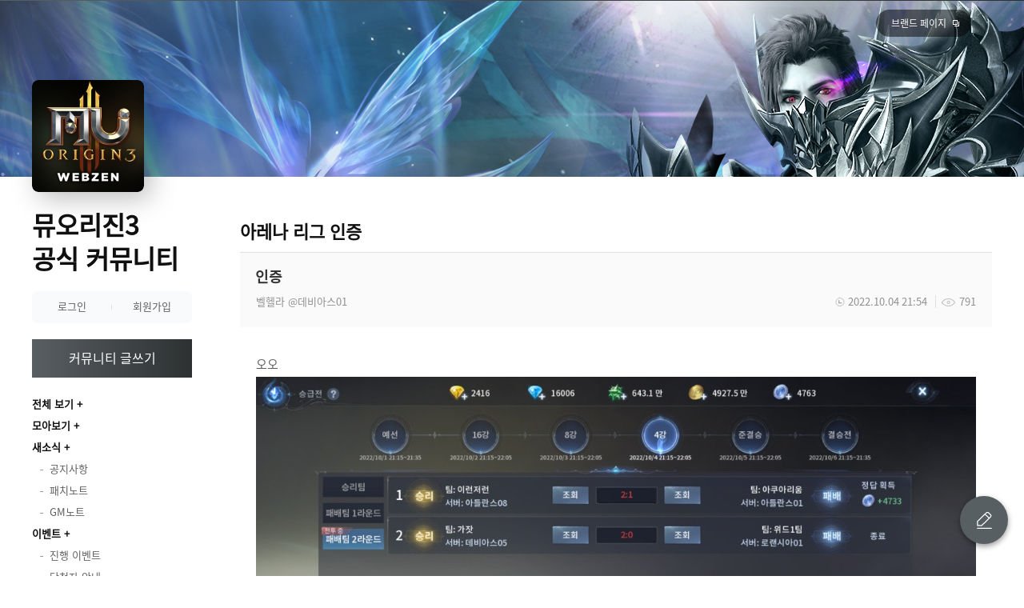

--- FILE ---
content_type: text/html; charset=utf-8
request_url: https://muorigin3.webzen.co.kr/board/410/detail/175691
body_size: 5536
content:

<!DOCTYPE html>
<html lang="ko">
<head>
    <meta charset="utf-8">
<meta http-equiv="X-UA-Compatible" content="IE=edge,chrome=1" />
<meta name="content-language" content="ko">
<meta http-equiv="Pragma" content="no-cache" />
<meta http-equiv="cache-control" content="no-cache" />
<meta http-equiv="Expires" content="0" />
<meta name="viewport" content="width=1260" />
<title>인증 - 뮤오리진3</title>
<meta property="og:type" content="website" />
<meta property="og:title" content="인증 - 뮤오리진3" />
<meta property="og:url" content="https://muorigin3.webzen.co.kr/board/410/detail/175691" />
<meta property="og:image" content="https://mimage.webzen.kr/mu_origin3/official/v01/images/img_meta.jpg" />
<meta name="twitter:card" content="summary_large_image" />


<link rel="shortcut icon" type="image/x-icon" href="https://mimage.webzen.kr/mu_origin3/official/v01/images/favicon.ico">
<link rel="stylesheet" href="https://mimage.webzen.kr/community/v01/css/community.min.css" />
<link rel="stylesheet" href="https://mimage.webzen.kr/mu_origin3/official/v01/css/ui.min.css" />
<script src="https://mimage.webzen.kr/platform/js/jquery-1.12.4.min.js"></script>
<!--[if lt IE 9]><script src="https://mimage.webzen.kr/platform/js/html5.js"></script><![endif]-->
<script src="/js/common.min.js"></script>
<script>
    Common.GameCode = 408;
</script>

    
	<link rel="stylesheet" href="https://mimage.webzen.kr/vendor/froala-editor/css/froala_style.min.css" />

    <!-- Google Tag Manager -->
<script>(function(w,d,s,l,i){w[l]=w[l]||[];w[l].push({'gtm.start':
new Date().getTime(),event:'gtm.js'});var f=d.getElementsByTagName(s)[0],
j=d.createElement(s),dl=l!='dataLayer'?'&l='+l:'';j.async=true;j.src=
'https://www.googletagmanager.com/gtm.js?id='+i+dl;f.parentNode.insertBefore(j,f);
})(window,document,'script','dataLayer','GTM-NF8FSJV');</script>
<!-- End Google Tag Manager -->
</head>
<body class="">
    <div id="wrapper" class="wrapper">
        <header id="header">
            <h1>
                <a href="/main">뮤오리진3 공식 커뮤니티</a>
            </h1>
            <div class="visual">
                <div class="type-img">
                    <img src="https://mupload.webzen.kr/pf/408/banner/2025/02/20/ilqnjlw1.png" alt="">
                </div>
<div class="download">
</div>                    <a href="https://muorigin3.webzen.co.kr/brand" class="btn-brand" target="_blank">브랜드 페이지</a>


</div>

<div class="app-img">
    <img src="//mupload.webzen.kr/pf/408/gm/w2rogeoi.png" alt="">
</div>



        </header>


        <div id="container">
            <div id="sideBar">
                <div class="cafe-info">
    <h2>
        <a href="/main">뮤오리진3 <br>공식 커뮤니티</a>
    </h2>
</div>


                <div class="user-area">
        <div class="btn-login">
            <a href="javascript:Common.GoLogin();">로그인</a>
            <a href="javascript:Common.GoRegister();">회원가입</a>
        </div>
</div>

                <a class="btn-write" href="/board/write/410">커뮤니티 글쓰기</a>

                
                    
    <div class="cafe-menu">
        <div class="menu">
            <div class="post">
                <a href="/board/total" class="all">전체 보기</a>
                <a href="/board/collection">모아보기</a>
            </div>
<div class='item'><h3 class=''><a href='javascript:;'>새소식</a></h3><ul><li class=' board103'><a data-menukey='board/303' href='/board/303'><i></i> <span>공지사항</span></a></li><li class=' board103'><a data-menukey='board/304' href='/board/304'><i></i> <span>패치노트</span></a></li><li class=' board103'><a data-menukey='board/325' href='/board/325'><i></i> <span>GM노트</span></a></li></ul></div><div class='item'><h3 class=''><a href='javascript:;'>이벤트</a></h3><ul><li class=' board103'><a data-menukey='board/306' href='/board/306'><i></i> <span>진행 이벤트</span></a></li><li class=' board103'><a data-menukey='board/308' href='/board/308'><i></i> <span>당첨자 안내</span></a></li></ul></div><div class='item'><h3 class=''><a href='javascript:;'>커뮤니티</a></h3><ul><li class=' board103'><a data-menukey='board/309' href='/board/309'><i></i> <span>자유게시판</span></a></li><li class=' board103'><a data-menukey='board/302' href='/board/302'><i></i> <span>공략게시판</span></a></li><li class=' board104'><a data-menukey='board/336' href='/board/336'><i></i> <span>스크린샷</span></a></li><li class=' board103'><a data-menukey='board/335' href='/board/335'><i></i> <span>질문/답변</span></a></li><li class=' board103'><a data-menukey='board/313' href='/board/313'><i></i> <span>건의/버그</span></a></li></ul></div><div class='item'><h3 class=''><a href='javascript:;'>게임정보</a></h3><ul><li class=' board103'><a data-menukey='board/315' href='/board/315'><i></i> <span>FAQ</span></a></li><li class=' board108'><a data-menukey='https://muorigin3.webzen.co.kr/gameinfo' href='https://muorigin3.webzen.co.kr/gameinfo' target='_self'  class=''><i></i><span>게임 가이드</span></a></li></ul></div><div class='item'><h3 class=''><a href='javascript:;'>고객지원</a></h3><ul><li class=' board108'><a data-menukey='https://muorigin3.webzen.co.kr/support' href='https://muorigin3.webzen.co.kr/support' target='_self'  class=''><i></i><span>문의/신고</span></a></li><li class=' board108'><a data-menukey='/community-policy' href='/community-policy' target='_self'  class=''><i></i><span>운영정책</span></a></li><li class=' board109'><a data-menukey='https://privacy.webzen.co.kr/Policy/main/4' href='https://privacy.webzen.co.kr/Policy/main/4' target='_blank'  class=''><i></i><span>이용약관</span></a></li><li class=' board109'><a data-menukey='https://privacy.webzen.co.kr/Policy/main/2' href='https://privacy.webzen.co.kr/Policy/main/2' target='_blank'  class=''><i></i><span>개인정보처리방침</span></a></li></ul></div><div class='item'><h3 class='fold'><a href='javascript:;'>종료 이벤트</a></h3><ul><li class=' board103'><a data-menukey='board/317' href='/board/317'><i></i> <span>종료 이벤트</span></a></li><li class=' board103'><a data-menukey='board/320' href='/board/320'><i></i> <span>사전예약 공유</span></a></li><li class=' board103'><a data-menukey='board/357' href='/board/357'><i></i> <span>플레이 인증</span></a></li><li class=' board103'><a data-menukey='board/319' href='/board/319'><i></i> <span>기억 조각</span></a></li><li class=' board103'><a data-menukey='board/337' href='/board/337'><i></i> <span>뮤튜버 도전</span></a></li><li class=' board103'><a data-menukey='board/338' href='/board/338'><i></i> <span>뮤오리진3어때</span></a></li><li class=' board103'><a data-menukey='board/350' href='/board/350'><i></i> <span>프렌즈 도시락 인증</span></a></li><li class=' board103'><a data-menukey='board/361' href='/board/361'><i></i> <span>게임 프로필 인증</span></a></li><li class=' board103'><a data-menukey='board/369' href='/board/369'><i></i> <span>실루엣 퀴즈</span></a></li><li class=' board103'><a data-menukey='board/388' href='/board/388'><i></i> <span>클래스최강자전 인증</span></a></li><li class=' board103'><a data-menukey='board/394' href='/board/394'><i></i> <span>깃털을 맞춰봐</span></a></li><li class=' board103'><a data-menukey='board/410' href='/board/410'><i></i> <span>아레나 리그 인증</span></a></li><li class=' board103'><a data-menukey='board/420' href='/board/420'><i></i> <span>MUloween PARTY</span></a></li><li class=' board103'><a data-menukey='board/417' href='/board/417'><i></i> <span>돌아온 뮤잘알 QUIZ</span></a></li><li class=' board104'><a data-menukey='board/475' href='/board/475'><i></i> <span>휴가는 어디로</span></a></li><li class='inactive board103'><a data-menukey='board/348' href='/board/348'><i></i> <span>엘베란드</span></a></li><li class='inactive board103'><a data-menukey='board/341' href='/board/341'><i></i> <span>아틀란스</span></a></li><li class='inactive board103'><a data-menukey='board/339' href='/board/339'><i></i> <span>데비아스</span></a></li><li class='inactive board103'><a data-menukey='board/333' href='/board/333'><i></i> <span>로랜시아</span></a></li><li class='inactive board103'><a data-menukey='board/523' href='/board/523'><i></i> <span>라클리온</span></a></li><li class='inactive board103'><a data-menukey='board/345' href='/board/345'><i></i> <span>이카루스</span></a></li></ul></div>
        </div>
    </div>
    <script src="/js/menu.min.js"></script>

                

                <footer class="footer">
                    <p class="copy">ⓒ Webzen Inc. ALL RIGHTS RESERVED.</p>
                </footer>
            </div>

            <div id="content">

                
<script src="/js/board-common.min.js"></script>
<script src="/js/board-comment.min.js"></script>
<script src="/js/board-detail.min.js"></script>
<script src="/js/likescrap.min.js"></script>
<script src="/js/board-poll.min.js"></script>

	<script>
		$(function () {
            _comment.postNo = 175691;
            _comment.bbsNo = 410;
            _comment.isBoardActive = true;
            _comment.articleWriter = "hpojOsiTkFIkkZ3rP4aGWQ%3D%3D";

            if ($('.btn-reply').length > 0) {
                $('.btn-reply').css('display', "");
            }
        });
	</script>


<div class="board" data-bbs-no="361,369" data-hasNickName="false" data-isAuthenticated="false">
	<div class="board-header">
		<h2 class="title-board">아레나 리그 인증</h2>
	</div>
	<div class="board-view">
		<div class="view-header">
			<h3> 인증 </h3>
			<div class="info">
<span class="name ">
	벨헬라
		<span class="server">@데비아스01</span>
</span>					<span class="view">791</span>
					<span class="date">2022.10.04 21:54</span>
			</div>
		</div>

		<div class="view-content fr-view">

			<p>오오</p><p><img src="//mupload.webzen.kr/files/408/board/2022/10/04/d3eb620411c34c27b13de2631c84f8b6.jpeg" class="fr-fic fr-dib"></p>
		</div>

		<div class="feedback">
				<button type="button" data-likescrap-code="164" data-post-no="175691" class="btn-like ">0</button>
			<button type="button" data-likescrap-code="165" data-post-no="175691" class="btn-scrap ">스크랩</button>
			<button type="button" class="btn-share">공유하기</button>
			<div class="layer-sns">
				<strong>공유하기</strong>

					<div class="btn-sns">
						<a href="https://twitter.com/intent/tweet?text=%EC%9D%B8%EC%A6%9D&#x2B;-&#x2B;%EB%AE%A4%EC%98%A4%EB%A6%AC%EC%A7%843&#x2B;%EC%BB%A4%EB%AE%A4%EB%8B%88%ED%8B%B0&url=https%3A%2F%2Fmuorigin3.webzen.co.kr%2Fboard%2F410%2Fdetail%2F175691" target="_blank" class="twitter"><span>트위터 공유</span></a>
								<a href = "https://www.facebook.com/dialog/share?href=https%3A%2F%2Fmuorigin3.webzen.co.kr%2Fboard%2F410%2Fdetail%2F175691&app_id=2913525935556450" target = "_blank" class="facebook"><span>페이스북 공유</span></a>
						
					</div>

				<div class="copyurl">
					<input type="text" readonly placeholder="https://muorigin3.webzen.co.kr/board/410/detail/175691" value="https://muorigin3.webzen.co.kr/board/410/detail/175691"><a href="#" class="btn-copy">복사</a>
				</div>
				<button class="btn-close">닫기</button>
			</div>
		</div>

		<div class="writer">
			<a href="/search?searchType=3&amp;query=%EB%B2%A8%ED%97%AC%EB%9D%BC&amp;bbsNo=0">
				<span class="profile">
						<span class="img">
									<img src="https://mimage.webzen.kr/mu_origin3/official/v01/images/class_2.png" alt="">
						</span>
						<span class="writer-info">
							<span class="name ">
	벨헬라
		<span class="server">@데비아스01</span>
</span>
								<span class="class">요정</span>
						</span>
				</span>
			</a>
			<div class="writer-buttons">
			</div>
		</div>

	</div>

	<div class="form-buttons">
		<a class="btn-list" href="/board/410">목록으로</a>
	</div>
		<div class="comment-area">
			<h3 class="title-comment">
				댓글 <em></em>
			</h3>
			<div class="write-box cmtTop">
                <form method="post">
                    <div class="write-field">
                        <div class="img-preview">
                            <div class="img"></div>
                            <button type="button" class="imgDel">첨부 이미지 삭제</button>
                        </div>
                        <textarea name="content" rows="4" cols="30" placeholder="최대 400자까지 작성할 수 있습니다."></textarea>
                        <div class="sticker-preview">
                            <div class="img"></div>
                            <button type="button">첨부 이미지 삭제</button>
                        </div>
                    </div>
                    <div class="character-count">
                        <span class="current">0</span>/<span>400</span>
                    </div>
                    <input type="hidden" name="imagePath" />
                    <input type="hidden" name="postNo" value="175691" />
                    <input type="hidden" name="parentNo" value="0" />
                    <div class="upload">
                        <button type="button" class="btn-upload-sticker">스티커 등록</button>
                        <label class="btn-upload-img"><input type="file" name="image-file" accept="image/*" title="이미지 첨부">이미지 첨부</label>
                        <button type="submit" class="btn-upload">등록</button>
                    </div>
                <input name="__RequestVerificationToken" type="hidden" value="CfDJ8AFmAMvXidBOr4xD2cwzRZrADryE4aoILfHdikut5mYV6TKbQuU8yngBk12neK7VEGbuaU35PaeA-BfCq2FQ04YvJxaPUVKD27mpngODg9xuiudRruv9Za7MPYanOUNueHv-AnGcU6pEH6rUH2Hv-uw" /></form>
			</div>
			<ul class="list-comment">
				<li class="no">
    <p class="no-text">
        등록된 댓글이 없습니다.
    </p>
</li>

			</ul>
		</div>
</div>

<div class="btn-floating">
	<a class="btn-write" href="/board/write/410">글 쓰기</a>
</div>

	<div class="write-box cmtTemplate" style="display:None">
        <form method="post">
            <div class="write-field">
                <div class="img-preview">
                    <div class="img">
                        <img src="" alt="">
                    </div>
                    <button type="button" class="imgDel">첨부 이미지 삭제</button>
                </div>
                <textarea name="content" rows="4" cols="30" placeholder="최대 400자까지 작성할 수 있습니다."></textarea>
                <div class="sticker-preview">
                    <div class="img"></div>
                    <button type="button">첨부 이미지 삭제</button>
                </div>
            </div>
            <div class="character-count">
                <span class="current">0</span>/<span>400</span>
            </div>
            <div class="upload">
                <button type="button" class="btn-upload-sticker">스티커 등록</button>
                <label class="btn-upload-img"><input type="file" name="image-file" accept="image/*" title="이미지 첨부">이미지 첨부</label>
                <button type="submit" class="btn-upload">등록</button>
            </div>
            <input type="hidden" name="imagePath" />
            <input type="hidden" name="postNo" value="175691" />
            <input type="hidden" name="parentNo" value="0" />
        <input name="__RequestVerificationToken" type="hidden" value="CfDJ8AFmAMvXidBOr4xD2cwzRZrADryE4aoILfHdikut5mYV6TKbQuU8yngBk12neK7VEGbuaU35PaeA-BfCq2FQ04YvJxaPUVKD27mpngODg9xuiudRruv9Za7MPYanOUNueHv-AnGcU6pEH6rUH2Hv-uw" /></form>
	</div>

            </div>
        </div>
    </div>
    <script src="https://mimage.webzen.kr/community/v01/js/lib.min.js"></script>
    <script src="https://mimage.webzen.kr/community/v01/js/ui.min.js"></script>
    <script src="https://mimage.webzen.kr/mu_origin3/official/v01/js/ui.min.js"></script>
    
	<script src="https://mimage.webzen.kr/vendor/blueimp-load-image/load-image.all.min.js"></script>
	<script src="https://mimage.webzen.kr/vendor/linkifyjs/linkify.min.js"></script>
	<script src="https://mimage.webzen.kr/vendor/linkifyjs/linkify-jquery.min.js"></script>

</body>
</html>

--- FILE ---
content_type: text/css
request_url: https://mimage.webzen.kr/mu_origin3/official/v01/css/ui.min.css
body_size: 7586
content:
.form-buttons a.btn-write,.form-buttons button.btn-write,.survey-form .form-buttons a,.survey-form .form-buttons button,.form-buttons a.btn-submit,.form-buttons button.btn-submit,.board-view .view-content .btn-profile{font-family:"notokr-regular","Nanum Gothic","dotum","Arial","Tahoma","sans-serif";font-size:13px;color:#909090;display:inline-block;box-sizing:border-box;height:40px;line-height:38px;border:1px solid #e0e0e0;border-radius:20px;text-align:center}.form-buttons a.btn-write,.form-buttons button.btn-write{min-width:120px}.form-buttons a.btn-write:hover,.form-buttons button.btn-write:hover{border-color:#909090}.form-buttons a.btn-write,.form-buttons button.btn-write{border-color:#585f62;color:#585f62}.form-buttons a.btn-write:hover,.form-buttons button.btn-write:hover{color:#fff;background-color:#585f62}.survey-form .form-buttons a,.survey-form .form-buttons button,.form-buttons a.btn-submit,.form-buttons button.btn-submit,.board-view .view-content .btn-profile{padding:0 28px}.survey-form .form-buttons a:hover,.survey-form .form-buttons button:hover,.form-buttons a.btn-submit:hover,.form-buttons button.btn-submit:hover,.board-view .view-content .btn-profile:hover{border-color:#909090}.survey-form .form-buttons a.disabled,.survey-form .form-buttons button.disabled,.form-buttons a.disabled.btn-submit,.form-buttons button.disabled.btn-submit,.board-view .view-content .disabled.btn-profile,.survey-form .form-buttons a:disabled,.survey-form .form-buttons button:disabled,.form-buttons a.btn-submit:disabled,.form-buttons button.btn-submit:disabled,.board-view .view-content .btn-profile:disabled{cursor:default;border-color:#fafafa !important;color:#c0c0c0 !important;background-color:#fafafa !important}.survey-form .form-buttons a,.survey-form .form-buttons button,.form-buttons a.btn-submit,.form-buttons button.btn-submit,.board-view .view-content .btn-profile{border-color:#585f62;color:#585f62}.survey-form .form-buttons a:hover,.survey-form .form-buttons button:hover,.form-buttons a.btn-submit:hover,.form-buttons button.btn-submit:hover,.board-view .view-content .btn-profile:hover{border-color:#585f62;color:#fff;background-color:#585f62}.survey-form .survey .survey-list li.checkbox label,.write-form .agreement .checkbox label,.filter .hide-notice label{position:relative;cursor:pointer}.survey-form .survey .survey-list li.checkbox input,.write-form .agreement .checkbox input,.filter .hide-notice input{position:absolute;left:0;top:0;opacity:0}.survey-form .survey .survey-list li.checkbox input+span,.write-form .agreement .checkbox input+span,.filter .hide-notice input+span,.survey-form .survey .survey-list li.checkbox input+em,.write-form .agreement .checkbox input+em,.filter .hide-notice input+em{position:relative;background:url("data:image/svg+xml,%3Csvg id='Layer_1' data-name='Layer 1' xmlns='http://www.w3.org/2000/svg' width='16' height='16' fill='rgba(192, 192, 192, 0.999)' viewBox='0 0 33 33'%3E%3Cdefs%3E%3Cstyle%3E .cls-1 %7B fill: %23f9f9f9; stroke: %23c0c0c0; stroke-width: 1px; %7D .cls-2 %7B fill: %23c0c0c0; fill-rule: evenodd; %7D %3C/style%3E%3C/defs%3E%3Crect class='cls-1' x='0.5' y='0.5' width='32' height='32' rx='2' ry='2'/%3E%3C/svg%3E") no-repeat 0 50%}.survey-form .survey .survey-list li.checkbox input:checked+span,.write-form .agreement .checkbox input:checked+span,.filter .hide-notice input:checked+span,.survey-form .survey .survey-list li.checkbox input:checked+em,.write-form .agreement .checkbox input:checked+em,.filter .hide-notice input:checked+em{background:url("data:image/svg+xml,%3Csvg id='Layer_1' data-name='Layer 1' xmlns='http://www.w3.org/2000/svg' width='16' height='16' fill='rgba(88, 95, 98, 0.999)' viewBox='0 0 33 33'%3E%3Cdefs%3E%3Cstyle%3E .cls-1 %7B fill: %23f9f9f9; stroke: %23585F62; stroke-width: 1px; %7D .cls-2 %7B fill: %23585F62; fill-rule: evenodd; %7D %3C/style%3E%3C/defs%3E%3Crect class='cls-1' x='0.5' y='0.5' width='32' height='32' rx='2' ry='2'/%3E%3Cpath class='cls-2' d='M569.124,399.964a1.476,1.476,0,0,1-1.059-.45l-7.521-7.75a1.532,1.532,0,0,1,.014-2.14,1.471,1.471,0,0,1,2.105.014l6.456,6.653,13.16-13.7a1.471,1.471,0,0,1,2.1-.025,1.53,1.53,0,0,1,.025,2.139l-14.219,14.805a1.478,1.478,0,0,1-1.061.456h0Z' transform='translate(-555.5 -375.5)'/%3E%3C/svg%3E") no-repeat 0 50%}.survey-form .survey .survey-list li.radiobox label,.custom-radio label{position:relative;cursor:pointer}.survey-form .survey .survey-list li.radiobox input,.custom-radio input{position:absolute;left:0;top:0;opacity:0}.survey-form .survey .survey-list li.radiobox input+span,.custom-radio input+span{position:relative;background:url("data:image/svg+xml,%3Csvg id='Layer_1' data-name='Layer 1' xmlns='http://www.w3.org/2000/svg' width='16' height='16' fill='rgba(192, 192, 192, 0.999)' viewBox='0 0 32 32'%3E%3Cdefs%3E%3Cstyle%3E.cls-1%7Bfill:%23fafafa;%7D.cls-2%7Bfill:c0c0c0;%7D%3C/style%3E%3C/defs%3E%3Ctitle%3EAsset 2%3C/title%3E%3Cg id='Layer_2' data-name='Layer 2'%3E%3Cg id='Layer_1-2' data-name='Layer 1'%3E%3Ccircle class='cls-1' cx='16' cy='16' r='15.5'/%3E%3Cpath class='cls-2' d='M16,1A15,15,0,1,1,1,16,15,15,0,0,1,16,1m0-1A16,16,0,1,0,32,16,16,16,0,0,0,16,0Z'/%3E%3C/g%3E%3C/g%3E%3C/svg%3E") no-repeat 0 50%}.survey-form .survey .survey-list li.radiobox input:checked+span,.custom-radio input:checked+span{background:url("data:image/svg+xml,%3Csvg id='Layer_1' data-name='Layer 1' xmlns='http://www.w3.org/2000/svg' width='16' height='16' fill='rgba(88, 95, 98, 0.999)' viewBox='0 0 32 32'%3E%3Cdefs%3E%3Cstyle%3E.cls-1%7Bfill:%23fafafa;%7D.cls-2%7Bfill:%23585F62;%7D%3C/style%3E%3C/defs%3E%3Ctitle%3EAsset 1%3C/title%3E%3Cg id='Layer_2' data-name='Layer 2'%3E%3Cg id='Layer_1-2' data-name='Layer 1'%3E%3Ccircle class='cls-1' cx='16' cy='16' r='15.5'/%3E%3Cpath class='cls-2' d='M16,1A15,15,0,1,1,1,16,15,15,0,0,1,16,1m0-1A16,16,0,1,0,32,16,16,16,0,0,0,16,0Z'/%3E%3Ccircle class='cls-2' cx='16' cy='16' r='6'/%3E%3C/g%3E%3C/g%3E%3C/svg%3E") no-repeat 0 50%}.mypage .select-profile{margin-bottom:20px;overflow:hidden}.mypage .select-profile a{display:block;float:left;width:50%}.mypage .select-profile a span{display:block;z-index:1;border:1px solid #e0e0e0;color:#303030;text-align:center;text-indent:4px}.mypage .select-profile a span:before,.mypage .select-profile a span::before{border:1px solid #909090;border-radius:50%;content:'';display:inline-block;box-sizing:border-box}.mypage .select-profile a.on span{border-color:#585f62;color:#585f62}.mypage .select-profile a.on span:before,.mypage .select-profile a.on span::before{border-color:#585f62;background:#585f62 url("data:image/svg+xml,%3Csvg id='Layer_1' data-name='Layer 1' xmlns='http://www.w3.org/2000/svg' width='11' height='8' fill='rgba(255, 255, 255, 0.999)' viewBox='0 0 22 16'%3E%3Cpath fill-rule='evenodd' fill='rgb(255, 255, 255)' d='M21.414,3.414 L9.414,15.414 L9.000,15.000 L8.586,15.414 L0.586,7.414 L3.414,4.586 L9.000,10.171 L18.586,0.586 L21.414,3.414 Z'/%3E%3C/svg%3E%0A") no-repeat 50%;background-size:10px 8px}.mypage .select-profile a:first-child{box-sizing:border-box;border-right:1px solid #585f62}.mypage .select-profile a:first-child span{border-top-left-radius:10px;border-bottom-left-radius:10px;border-right:0 none}.mypage .select-profile a:first-child+a span{border-top-right-radius:10px;border-bottom-right-radius:10px;border-left:0 none}.board .board-header,.talk-header,.page-header{overflow:hidden;height:55px;border-bottom:1px solid #e0e0e0}.board .board-header h2,.talk-header h2,.page-header h2{float:left;padding-top:14px;padding-bottom:7px;font-size:22px}.board .board-header h2 span,.talk-header h2 span,.page-header h2 span{font-family:"notokr-regular","Nanum Gothic","dotum","Arial","Tahoma","sans-serif";font-size:13px;color:#909090;margin-top:4px;margin-left:3px}::-moz-selection{background:#585f62;color:#fff}::selection{background:#585f62;color:#fff}.search-form #alertQuery{color:#ff4830}.search-form .input-field .btn-detail.active{background-image:url("data:image/svg+xml,%3Csvg id='Layer_1' data-name='Layer 1' xmlns='http://www.w3.org/2000/svg' width='19' height='18' fill='rgba(88, 95, 98, 0.999)' viewBox='0 0 19 18'%3E%3Cpath id='filter' class='cls-1' d='M125,181a3,3,0,1,1,3-3A3,3,0,0,1,125,181Zm0-4a1,1,0,1,0,1,1A1,1,0,0,0,125,177Zm12,2H127a1,1,0,0,1,0-2h10A1,1,0,0,1,137,179Zm-14,0h-3a1,1,0,0,1,0-2h3A1,1,0,0,1,123,179Zm8,8a3,3,0,1,1,3-3A3,3,0,0,1,131,187Zm0-4a1,1,0,1,0,1,1A1,1,0,0,0,131,183Zm-2,2h-9a1,1,0,0,1,0-2h9A1,1,0,0,1,129,185Zm8,0h-4a1,1,0,0,1,0-2h4A1,1,0,0,1,137,185Zm-12,8a3,3,0,1,1,3-3A3,3,0,0,1,125,193Zm0-4a1,1,0,1,0,1,1A1,1,0,0,0,125,189Zm12,2H127a1,1,0,0,1,0-2h10A1,1,0,0,1,137,191Zm-14,0h-3a1,1,0,0,1,0-2h3A1,1,0,0,1,123,191Z' transform='translate(-119 -175)'/%3E%3C/svg%3E%0A")}.search-form .input-field .btn-search{background-image:url("data:image/svg+xml,%3Csvg id='Layer_1' data-name='Layer 1' xmlns='http://www.w3.org/2000/svg' width='18.906' height='18' fill='rgba(88, 95, 98, 0.999)' viewBox='0 0 18.906 18'%3E%3Cpath d='M151.4,192.291a8.15,8.15,0,1,1,8.406-8.145A8.288,8.288,0,0,1,151.4,192.291Zm0-14.291a6.151,6.151,0,1,0,6.416,6.146A6.292,6.292,0,0,0,151.4,178Zm9.5,16a0.991,0.991,0,0,1-.689-0.278l-3.576-3.449a1,1,0,0,1-.029-1.414,0.992,0.992,0,0,1,1.407-.029l3.576,3.448a1,1,0,0,1,.03,1.414A0.991,0.991,0,0,1,160.9,194Z' transform='translate(-143 -176)'/%3E%3C/svg%3E%0A")}.search-form .search-action{background-image:linear-gradient(#fafafa,#fafafa),radial-gradient(circle at top left,#585f62,#2d3132)}.search-form .search-history .setting .buttons .btn-save.active{border-color:#2d3132;background-color:#2d3132}.search-form.active{background-image:linear-gradient(#fff,#fff),radial-gradient(circle at top left,#585f62,#2d3132)}.search-form-active{background-image:linear-gradient(#fff,#fff),radial-gradient(circle at top left,#585f62,#2d3132)}.search-form-active input{color:#585f62}.search-form-active input:-ms-input-placeholder{color:#585f62}.search-form-active input::-webkit-input-placeholder{color:#585f62}.search-form-active input::-moz-placeholder{color:#585f62}.search-form-active input::-moz-placeholder{color:#585f62}.search-writer .board-header .writer strong{color:#585f62}.search-writer .profile .name{color:#585f62}#sideBar .cafe-menu .item em{background-color:#ff4830}#sideBar .user-area .tab a em{background-color:#ff4830}.menubar{color:#fff;background-image:-webkit-gradient(linear,left top,right top,from(#585f62),to(#2d3132));background-image:-webkit-linear-gradient(left,#585f62,#2d3132 100%);background-image:linear-gradient(to right,#585f62,#2d3132 100%);background-color:#585f62}.board .profile .gm{color:#585f62}.board .feedback .btn-like.active{border-color:#ff4830 !important;background-image:url("data:image/svg+xml,%3Csvg id='Layer_1' data-name='Layer 1' xmlns='http://www.w3.org/2000/svg' width='14.625' height='13.531' fill='rgba(255, 72, 48, 0.999)' viewBox='0 0 14.625 13.531'%3E%3Cdefs%3E%3Cstyle%3E .cls-1 %7B fill:%23ff4830; fill-rule:evenodd; %7D %3C/style%3E%3C/defs%3E%3Cpath class='cls-1' d='M122.648,160.865a0.48,0.48,0,0,1-.347-0.151l-5.778-6.061a4.441,4.441,0,0,1,0-6.061,3.958,3.958,0,0,1,5.779,0l0.346,0.363,0.346-.363a3.968,3.968,0,0,1,2.889-1.255h0a3.966,3.966,0,0,1,2.888,1.255v0a4.434,4.434,0,0,1,0,6.059l-5.778,6.061A0.479,0.479,0,0,1,122.648,160.865Z' transform='translate(-115.344 -147.344)'/%3E%3C/svg%3E%0A")}.board .feedback .btn-scrap.active{border-color:#585f62;background-image:url("data:image/svg+xml,%3Csvg id='Layer_1' data-name='Layer 1' xmlns='http://www.w3.org/2000/svg' width='10' height='12.969' fill='rgba(88, 95, 98, 0.999)' viewBox='0 0 10 12.969'%3E%3Cpath d='M98.5,159.47m9,0.5a0.5,0.5,0,0,1-.3-0.1l-4.2-3.106-4.2,3.106a0.5,0.5,0,0,1-.8-0.4V148.826A1.833,1.833,0,0,1,99.834,147h6.334A1.833,1.833,0,0,1,108,148.826V159.47a0.5,0.5,0,0,1-.275.446A0.509,0.509,0,0,1,107.5,159.969Z' transform='translate(-98 -147)'/%3E%3C/svg%3E%0A")}.board-list .text .title strong{color:#585f62}.board-list .text .comment,.board-list .text p strong{color:#585f62}.board-list .btn-scrap.active{border-color:#585f62;background:url("data:image/svg+xml,%3Csvg id='Layer_1' data-name='Layer 1' xmlns='http://www.w3.org/2000/svg' width='10' height='12.969' fill='rgba(88, 95, 98, 0.999)' viewBox='0 0 10 12.969'%3E%3Cpath d='M98.5,159.47m9,0.5a0.5,0.5,0,0,1-.3-0.1l-4.2-3.106-4.2,3.106a0.5,0.5,0,0,1-.8-0.4V148.826A1.833,1.833,0,0,1,99.834,147h6.334A1.833,1.833,0,0,1,108,148.826V159.47a0.5,0.5,0,0,1-.275.446A0.509,0.509,0,0,1,107.5,159.969Z' transform='translate(-98 -147)'/%3E%3C/svg%3E%0A") no-repeat 50%}.board-list .board-view .days a.current{background:#585f62}.board-list .board-view .btn-like.active:hover{border-color:#ff4830}.board-list.list-album .thumb span,.board-list.list-card .thumb{position:relative;overflow:hidden;background:url(../images/bg_default01.jpg) no-repeat;background-size:100%}.comment-area .upload .btn-upload{color:#fff;background-image:-webkit-gradient(linear,left top,right top,from(#585f62),to(#2d3132));background-image:-webkit-linear-gradient(left,#585f62,#2d3132 100%);background-image:linear-gradient(to right,#585f62,#2d3132 100%);background-color:#585f62}.comment-area .title-comment em{color:#585f62}.comment-area .write-box .img-preview{border:2px solid #585f62}.comment-area .write-box .img-preview button{background:#585f62 url("data:image/svg+xml,%3Csvg id='Layer_1' data-name='Layer 1' xmlns='http://www.w3.org/2000/svg' width='10' height='10' fill='rgba(255, 255, 255, 0.999)' viewBox='0 0 13.968 13.968'%3E%3Cpath id='X2' class='cls-1' d='M361.9,312.372l-1.437-1.437-5.547,5.547-5.547-5.547-1.437,1.437,5.547,5.547-5.547,5.547,1.437,1.437,5.547-5.547,5.547,5.547,1.437-1.437-5.547-5.547Z' transform='translate(-347.938 -310.938)'/%3E%3C/svg%3E%0A") no-repeat 50%}.comment-area .page-nav{padding-top:1px;background:linear-gradient(to right,#585f62 0,#2d3132 100%) right top no-repeat;background-size:100% 1px}.list-comment .reply-comment .count em{color:#585f62}.survey-form .survey .survey-header .title .dday{color:#585f62}.survey-form .survey .survey-list li label.checked{border-color:#585f62}.survey-form .survey .survey-list li label.checked .text,.survey-form .survey .survey-list li label.checked .data{color:#585f62}.survey-form .survey.end li.radiobox .text{background-image:url("data:image/svg+xml,%3Csvg id='Layer_1' data-name='Layer 1' xmlns='http://www.w3.org/2000/svg' width='16' height='16' fill='rgba(88, 95, 98, 0.999)' viewBox='0 0 33 33'%3E%3Cdefs%3E%3Cstyle%3E .cls-1 %7B fill: %23dcdcdc; stroke: silver; stroke-width: 1px; %7D %3C/style%3E%3C/defs%3E%3Ccircle class='cls-1' cx='16.5' cy='16.5' r='16'/%3E%3C/svg%3E%0A")}.survey-form .survey.end li.radiobox .checked .text,.survey-form .survey.end li.radiobox input:checked+.text{background-image:url("data:image/svg+xml,%3Csvg id='Layer_1' data-name='Layer 1' xmlns='http://www.w3.org/2000/svg' width='16' height='16' fill='rgba(88, 95, 98, 0.999)' viewBox='0 0 33 33'%3E%3Cdefs%3E%3Cstyle%3E .cls-1 %7B fill: %23dcdcdc; stroke: silver; stroke-width: 1px; %7D .cls-2 %7B fill: %238f8f8f; %7D %3C/style%3E%3C/defs%3E%3Ccircle class='cls-1' cx='16.5' cy='16.5' r='16'/%3E%3Ccircle id='Ellipse_1_copy' data-name='Ellipse 1 copy' class='cls-2' cx='16.5' cy='16.5' r='6'/%3E%3C/svg%3E%0A")}.survey-form .survey.end li.checkbox .text{background-image:url("data:image/svg+xml,%3Csvg id='Layer_1' data-name='Layer 1' xmlns='http://www.w3.org/2000/svg' width='16' height='16' fill='rgba(88, 95, 98, 0.999)' viewBox='0 0 33 33'%3E%3Cdefs%3E%3Cstyle%3E .cls-1 %7B fill: %23dcdcdc; stroke: silver; stroke-width: 1px; %7D %3C/style%3E%3C/defs%3E%3Crect id='Rectangle_1_copy' data-name='Rectangle 1 copy' class='cls-1' x='0.5' y='0.5' width='32' height='32' rx='2' ry='2'/%3E%3C/svg%3E%0A")}.survey-form .survey.end li.checkbox .checked .text,.survey-form .survey.end li.checkbox input:checked+.text{background-image:url("data:image/svg+xml,%3Csvg id='Layer_1' data-name='Layer 1' xmlns='http://www.w3.org/2000/svg' width='16' height='16' fill='rgba(88, 95, 98, 0.999)' viewBox='0 0 33 33'%3E%3Cdefs%3E%3Cstyle%3E .cls-1 %7B fill: %23dcdcdc; stroke: silver; stroke-width: 1px; %7D .cls-2 %7B fill: %238f8f8f; fill-rule: evenodd; %7D %3C/style%3E%3C/defs%3E%3Crect class='cls-1' x='0.5' y='0.5' width='32' height='32' rx='2' ry='2'/%3E%3Cpath class='cls-2' d='M463.124,548.964a1.476,1.476,0,0,1-1.059-.45l-7.521-7.75a1.532,1.532,0,0,1,.014-2.14,1.471,1.471,0,0,1,2.105.014l6.456,6.653,13.16-13.7a1.471,1.471,0,0,1,2.1-.025,1.53,1.53,0,0,1,.025,2.139l-14.219,14.805a1.478,1.478,0,0,1-1.061.456h0Z' transform='translate(-449.5 -523.5)'/%3E%3C/svg%3E%0A")}.survey-form .survey.end li.max{color:#585f62}.survey-form .survey.end li.max .data{color:#585f62}.survey-form .survey.end li.max .participants{background-image:url("data:image/svg+xml,%3Csvg id='Layer_1' data-name='Layer 1' xmlns='http://www.w3.org/2000/svg' width='17' height='14' fill='rgba(88, 95, 98, 0.999)' viewBox='0 0 17 14'%3E%3Ctitle%3Etest%3C/title%3E%3Cpath d='M6,6.1,5,5.9A3.1,3.1,0,0,1,2.8,3,3.1,3.1,0,0,1,6,0,3.1,3.1,0,0,1,9.1,3,2.9,2.9,0,0,1,7,5.9ZM6,1A2.1,2.1,0,0,0,3.8,3,2.1,2.1,0,0,0,5.3,5H6.7A2.2,2.2,0,0,0,8.1,3,2,2,0,0,0,6,1Z'/%3E%3Cpath d='M11.4,14a.5.5,0,0,1-.5-.5A4.9,4.9,0,0,0,6,8.7a4.9,4.9,0,0,0-5,4.8.5.5,0,0,1-.5.5.5.5,0,0,1-.5-.5A5.9,5.9,0,0,1,6,7.7a5.8,5.8,0,0,1,5.9,5.8A.5.5,0,0,1,11.4,14Z'/%3E%3Cpath d='M12.7,6.8H12a2.2,2.2,0,0,1,.7-4.4,2.3,2.3,0,0,1,2.4,2.2,2.4,2.4,0,0,1-1.6,2.2Zm0-3.5a1.2,1.2,0,0,0-1.3,1.2,1.2,1.2,0,0,0,.9,1.2h.9a1.2,1.2,0,0,0,.9-1.2A1.3,1.3,0,0,0,12.7,3.3Z'/%3E%3Cpath d='M16.5,14a.5.5,0,0,1-.5-.5,4.3,4.3,0,0,0-4.4-4.2,5.2,5.2,0,0,0-1.8.3.6.6,0,0,1-.7-.3.4.4,0,0,1,.3-.6,6,6,0,0,1,2.2-.4A5.3,5.3,0,0,1,17,13.5.5.5,0,0,1,16.5,14Z'/%3E%3C/svg%3E")}.survey-form .form-buttons a,.survey-form .form-buttons button{color:#fff;background:#585f62}.mypage .select-profile+*{padding-top:1px;background:linear-gradient(to right,#585f62 0,#2d3132 100%) right top no-repeat;background-size:100% 1px}.mypage .profile-game .server-list a.current{border-color:#585f62;background-color:#585f62}.mypage .profile-game .profile.selected{border-color:#585f62;background-image:url("data:image/svg+xml,%3Csvg id='Layer_1' data-name='Layer 1' xmlns='http://www.w3.org/2000/svg' width='22' height='16' fill='rgba(88, 95, 98, 0.999)' viewBox='0 0 22 16'%3E%3Cpath fill-rule='evenodd' fill='%23585F62' d='M21.414,3.414 L9.414,15.414 L9.000,15.000 L8.586,15.414 L0.586,7.414 L3.414,4.586 L9.000,10.171 L18.586,0.586 L21.414,3.414 Z'/%3E%3C/svg%3E%0A")}.mypage .profile-game .profile.selected .btn-select{border-color:#585f62;color:#585f62}.mypage .notification-list ul:first-child li:first-child .day{background-color:#585f62}.mypage .board-list .blocked .text .alert{color:#ff4830;background:url("data:image/svg+xml,%3Csvg id='Layer_1' data-name='Layer 1' xmlns='http://www.w3.org/2000/svg' width='16' height='16' fill='rgba(255, 72, 48, 0.999)' viewBox='0 0 16 16'%3E%3Cpath id='alarm_sanctions' class='cls-1' d='M277.235,126.86a0.415,0.415,0,0,1,.4-0.51h0.979a0.415,0.415,0,0,1,.4.51l-0.43,3.758a0.46,0.46,0,0,1-.92,0Zm0.89,4.857a0.841,0.841,0,0,1,.869.85v0.02a0.87,0.87,0,0,1-1.739,0v-0.02A0.842,0.842,0,0,1,278.125,131.717ZM278,138a8,8,0,1,1,8-8A8.009,8.009,0,0,1,278,138Zm0-15a7,7,0,1,0,7,7A7.008,7.008,0,0,0,278,123Z' transform='translate(-270 -122)'/%3E%3C/svg%3E%0A") no-repeat 0 50%}.mypage .board-list .myreply .text .blocked{color:#ff4830}.mypage .board-list .list-comment .blocked{display:block;color:#ff4830}.mypage .board-list .list-comment .alert{color:#ff4830;background:url("data:image/svg+xml,%3Csvg id='Layer_1' data-name='Layer 1' xmlns='http://www.w3.org/2000/svg' width='16' height='16' fill='rgba(255, 72, 48, 0.999)' viewBox='0 0 16 16'%3E%3Cpath id='alarm_sanctions' class='cls-1' d='M277.235,126.86a0.415,0.415,0,0,1,.4-0.51h0.979a0.415,0.415,0,0,1,.4.51l-0.43,3.758a0.46,0.46,0,0,1-.92,0Zm0.89,4.857a0.841,0.841,0,0,1,.869.85v0.02a0.87,0.87,0,0,1-1.739,0v-0.02A0.842,0.842,0,0,1,278.125,131.717ZM278,138a8,8,0,1,1,8-8A8.009,8.009,0,0,1,278,138Zm0-15a7,7,0,1,0,7,7A7.008,7.008,0,0,0,278,123Z' transform='translate(-270 -122)'/%3E%3C/svg%3E%0A") no-repeat 0 50%}.mypage .board-list .list-comment .others+.reply .blocked{color:#ff4830}.mypage .board-list .list-comment .others+.reply .alert{color:#ff4830;background:url("data:image/svg+xml,%3Csvg id='Layer_1' data-name='Layer 1' xmlns='http://www.w3.org/2000/svg' width='16' height='16' fill='rgba(255, 72, 48, 0.999)' viewBox='0 0 16 16'%3E%3Cpath id='alarm_sanctions' class='cls-1' d='M277.235,126.86a0.415,0.415,0,0,1,.4-0.51h0.979a0.415,0.415,0,0,1,.4.51l-0.43,3.758a0.46,0.46,0,0,1-.92,0Zm0.89,4.857a0.841,0.841,0,0,1,.869.85v0.02a0.87,0.87,0,0,1-1.739,0v-0.02A0.842,0.842,0,0,1,278.125,131.717ZM278,138a8,8,0,1,1,8-8A8.009,8.009,0,0,1,278,138Zm0-15a7,7,0,1,0,7,7A7.008,7.008,0,0,0,278,123Z' transform='translate(-270 -122)'/%3E%3C/svg%3E%0A") no-repeat 0 50%}.mypage .btn-reset{background:#585f62}.write-form ul:not(.attention)>li.unfilled .field-text{border-color:#ff4830}.write-form ul:not(.attention)>li .labels .imp{color:#ff4830}.write-form ul:not(.attention)>li .alert{color:#ff4830}.write-form .agreement .checkbox em{color:#ff4830}.write-form .agreement .alert{color:#ff4830}.write-form .alert-ios a{color:#585f62}.alert-google p a,.alert-google p em{color:#585f62}.alert-google .check-receipt ul em{color:#585f62}.no-text strong{color:#585f62}.policy .tab a{display:block;box-sizing:border-box;float:left;margin-left:-1px;width:50%;height:40px;line-height:38px;border:1px solid #e0e0e0;text-align:center;background-color:#fff;font-family:"notokr-regular","Nanum Gothic","dotum","Arial","Tahoma","sans-serif";font-size:13px;color:#909090}.policy .tab a:first-child{margin-left:0}.policy .tab a.on{position:relative;z-index:3;border:0 none;color:#fff;background-color:#585f62}.talk .talk-box .board .comment-area .btn-upload{color:#fff;background-image:-webkit-gradient(linear,left top,right top,from(#585f62),to(#2d3132));background-image:-webkit-linear-gradient(left,#585f62,#2d3132 100%);background-image:linear-gradient(to right,#585f62,#2d3132 100%);background-color:#585f62}.talk .talk-box .board .comment-area .talk-write .field-text .input-text .target{color:#585f62}.talk .talk-box .board .comment-area .talk-write .field-text .input-reply{color:#585f62}.talk .talk-box .board .comment-area .talk-view .list-comment .content .target{color:#585f62}div.sticker li button:hover .img-sticker,div.sticker li button.selected .img-sticker{background-color:rgba(88,95,98,0.7)}.search-form.active,.search-form.search-form-active,.search-form .search-action{border:1px solid #585f62 \0/IE89}#header .visual div[class*="type-"]{padding-top:1px;background:linear-gradient(to right,#585f62 0,#2d3132 100%) right top no-repeat;background-size:100% 1px}#sideBar .cafe-info .info{padding-top:1px;background:linear-gradient(to right,#585f62 0,#2d3132 100%) right top no-repeat;background-size:100% 1px}#sideBar .cafe-info .info .official{color:#585f62}#sideBar .user-area .login-set a.on,#sideBar .user-area .tab a.on{color:#585f62}#sideBar .btn-write{color:#fff;background-image:-webkit-gradient(linear,left top,right top,from(#585f62),to(#2d3132));background-image:-webkit-linear-gradient(left,#585f62,#2d3132 100%);background-image:linear-gradient(to right,#585f62,#2d3132 100%);background-color:#585f62}.board .board-write .btn-submit{background:url("data:image/svg+xml,%3Csvg id='Layer_1' data-name='Layer 1' xmlns='http://www.w3.org/2000/svg' width='15' height='10' fill='rgba(88, 95, 98, 0.999)' viewBox='0 0 12.906 8.938'%3E%3Cpath id='official_mark' class='cls-1' d='M198.6,89.994h0a0.5,0.5,0,0,1-.355-0.151L194.133,85.6a0.5,0.5,0,1,1,.713-0.693l3.758,3.881,7.45-7.6a0.5,0.5,0,1,1,.708.7l-7.806,7.963A0.5,0.5,0,0,1,198.6,89.994Z' transform='translate(-194 -81.063)'/%3E%3C/svg%3E%0A") no-repeat 30px 50%}.board .board-write .btn-submit:hover{background-image:url("data:image/svg+xml,%3Csvg id='Layer_1' data-name='Layer 1' xmlns='http://www.w3.org/2000/svg' width='15' height='10' fill='rgba(255, 255, 255, 0.999)' viewBox='0 0 12.906 8.938'%3E%3Cpath id='official_mark' class='cls-1' d='M198.6,89.994h0a0.5,0.5,0,0,1-.355-0.151L194.133,85.6a0.5,0.5,0,1,1,.713-0.693l3.758,3.881,7.45-7.6a0.5,0.5,0,1,1,.708.7l-7.806,7.963A0.5,0.5,0,0,1,198.6,89.994Z' transform='translate(-194 -81.063)'/%3E%3C/svg%3E%0A")}.mypage .tab a{display:block;box-sizing:border-box;float:left;margin-left:-1px;width:100px;height:40px;line-height:38px;border:1px solid #e0e0e0;text-align:center;background-color:#fff;font-family:"notokr-regular","Nanum Gothic","dotum","Arial","Tahoma","sans-serif";font-size:13px;color:#909090}.mypage .tab a:first-child{margin-left:0}.mypage .tab a.on{position:relative;z-index:3;border:0 none;color:#fff;background-color:#585f62}.survey-form .survey .survey-list li label.checked .text .participants,.survey-form .survey .survey-list li label.checked .data .participants{background-image:url("data:image/svg+xml,%3Csvg id='Layer_1' data-name='Layer 1' xmlns='http://www.w3.org/2000/svg' width='17' height='14' fill='rgba(88, 95, 98, 0.999)' viewBox='0 0 17 14'%3E%3Ctitle%3Etest%3C/title%3E%3Cpath d='M6,6.1,5,5.9A3.1,3.1,0,0,1,2.8,3,3.1,3.1,0,0,1,6,0,3.1,3.1,0,0,1,9.1,3,2.9,2.9,0,0,1,7,5.9ZM6,1A2.1,2.1,0,0,0,3.8,3,2.1,2.1,0,0,0,5.3,5H6.7A2.2,2.2,0,0,0,8.1,3,2,2,0,0,0,6,1Z'/%3E%3Cpath d='M11.4,14a.5.5,0,0,1-.5-.5A4.9,4.9,0,0,0,6,8.7a4.9,4.9,0,0,0-5,4.8.5.5,0,0,1-.5.5.5.5,0,0,1-.5-.5A5.9,5.9,0,0,1,6,7.7a5.8,5.8,0,0,1,5.9,5.8A.5.5,0,0,1,11.4,14Z'/%3E%3Cpath d='M12.7,6.8H12a2.2,2.2,0,0,1,.7-4.4,2.3,2.3,0,0,1,2.4,2.2,2.4,2.4,0,0,1-1.6,2.2Zm0-3.5a1.2,1.2,0,0,0-1.3,1.2,1.2,1.2,0,0,0,.9,1.2h.9a1.2,1.2,0,0,0,.9-1.2A1.3,1.3,0,0,0,12.7,3.3Z'/%3E%3Cpath d='M16.5,14a.5.5,0,0,1-.5-.5,4.3,4.3,0,0,0-4.4-4.2,5.2,5.2,0,0,0-1.8.3.6.6,0,0,1-.7-.3.4.4,0,0,1,.3-.6,6,6,0,0,1,2.2-.4A5.3,5.3,0,0,1,17,13.5.5.5,0,0,1,16.5,14Z'/%3E%3C/svg%3E")}.survey-form .survey.end li.max .participants{background-image:url("data:image/svg+xml,%3Csvg id='Layer_1' data-name='Layer 1' xmlns='http://www.w3.org/2000/svg' width='17' height='14' fill='rgba(88, 95, 98, 0.999)' viewBox='0 0 17 14'%3E%3Ctitle%3Etest%3C/title%3E%3Cpath d='M6,6.1,5,5.9A3.1,3.1,0,0,1,2.8,3,3.1,3.1,0,0,1,6,0,3.1,3.1,0,0,1,9.1,3,2.9,2.9,0,0,1,7,5.9ZM6,1A2.1,2.1,0,0,0,3.8,3,2.1,2.1,0,0,0,5.3,5H6.7A2.2,2.2,0,0,0,8.1,3,2,2,0,0,0,6,1Z'/%3E%3Cpath d='M11.4,14a.5.5,0,0,1-.5-.5A4.9,4.9,0,0,0,6,8.7a4.9,4.9,0,0,0-5,4.8.5.5,0,0,1-.5.5.5.5,0,0,1-.5-.5A5.9,5.9,0,0,1,6,7.7a5.8,5.8,0,0,1,5.9,5.8A.5.5,0,0,1,11.4,14Z'/%3E%3Cpath d='M12.7,6.8H12a2.2,2.2,0,0,1,.7-4.4,2.3,2.3,0,0,1,2.4,2.2,2.4,2.4,0,0,1-1.6,2.2Zm0-3.5a1.2,1.2,0,0,0-1.3,1.2,1.2,1.2,0,0,0,.9,1.2h.9a1.2,1.2,0,0,0,.9-1.2A1.3,1.3,0,0,0,12.7,3.3Z'/%3E%3Cpath d='M16.5,14a.5.5,0,0,1-.5-.5,4.3,4.3,0,0,0-4.4-4.2,5.2,5.2,0,0,0-1.8.3.6.6,0,0,1-.7-.3.4.4,0,0,1,.3-.6,6,6,0,0,1,2.2-.4A5.3,5.3,0,0,1,17,13.5.5.5,0,0,1,16.5,14Z'/%3E%3C/svg%3E")}.form-buttons a.btn-write,.form-buttons button.btn-write{background:url("data:image/svg+xml,%3Csvg id='Layer_1' data-name='Layer 1' xmlns='http://www.w3.org/2000/svg' width='16' height='18.03' fill='rgba(88, 95, 98, 0.999)' viewBox='0 0 32 36.06'%3E%3Cpath id='Write_btn' class='cls-1' d='M1230.93,1205h-29.86a1.045,1.045,0,1,1,0-2.09h29.86A1.045,1.045,0,1,1,1230.93,1205Zm-29.63-6.03a1.06,1.06,0,0,1-.75-0.31,1.029,1.029,0,0,1-.32-0.74l-0.02-8.92a1.029,1.029,0,0,1,.32-0.75l18.32-17.84a5.549,5.549,0,0,1,7.54,0l3.02,2.97a5.18,5.18,0,0,1,0,7.41l-18.33,17.85a1.1,1.1,0,0,1-.75.31l-9.03.02h0Zm1.04-9.54,0.02,7.44,7.53-.02,18.02-17.54a3.118,3.118,0,0,0-.01-4.45l-3.02-2.97a3.328,3.328,0,0,0-4.52,0Zm23.97-6.02a1.084,1.084,0,0,1-.75-0.3l-9.04-8.89a1.044,1.044,0,0,1,0-1.48,1.081,1.081,0,0,1,1.51,0l9.04,8.88a1.038,1.038,0,0,1,0,1.49A1.091,1.091,0,0,1,1226.31,1183.41Z' transform='translate(-1200 -1168.94)'/%3E%3C/svg%3E%0A") no-repeat 25px 10px}.filter .hide-notice label.checked{background:url("data:image/svg+xml,%3Csvg id='Layer_1' data-name='Layer 1' xmlns='http://www.w3.org/2000/svg' width='16' height='16' fill='rgba(88, 95, 98, 0.999)' viewBox='0 0 33 33'%3E%3Cdefs%3E%3Cstyle%3E .cls-1 %7B fill: %23f9f9f9; stroke: %23585F62; stroke-width: 1px; %7D .cls-2 %7B fill: %23585F62; fill-rule: evenodd; %7D %3C/style%3E%3C/defs%3E%3Crect class='cls-1' x='0.5' y='0.5' width='32' height='32' rx='2' ry='2'/%3E%3Cpath class='cls-2' d='M569.124,399.964a1.476,1.476,0,0,1-1.059-.45l-7.521-7.75a1.532,1.532,0,0,1,.014-2.14,1.471,1.471,0,0,1,2.105.014l6.456,6.653,13.16-13.7a1.471,1.471,0,0,1,2.1-.025,1.53,1.53,0,0,1,.025,2.139l-14.219,14.805a1.478,1.478,0,0,1-1.061.456h0Z' transform='translate(-555.5 -375.5)'/%3E%3C/svg%3E") no-repeat 0 50%}.filter .board-sort a.on{color:#585f62}.filter .board-type a.album.on{background:url("data:image/svg+xml,%3Csvg id='Layer_1' data-name='Layer 1' xmlns='http://www.w3.org/2000/svg' width='16' height='16' fill='rgba(88, 95, 98, 0.999)' viewBox='0 0 16 16'%3E%3Cpath id='board_album' class='cls-1' d='M136,227H120v-7h16v7Zm0-9H120v-7h16v7Z' transform='translate(-120 -211)'/%3E%3C/svg%3E%0A") no-repeat}.filter .board-type a.all.on,.filter .board-type a.card.on{background:url("data:image/svg+xml,%3Csvg id='Layer_1' data-name='Layer 1' xmlns='http://www.w3.org/2000/svg' width='16' height='16' fill='rgba(88, 95, 98, 0.999)' viewBox='0 0 16 16'%3E%3Cpath id='board_card' class='cls-1' d='M152,218h-7v-7h7v7Zm9,0h-7v-7h7v7Zm-9,9h-7v-7h7v7Zm9,0h-7v-7h7v7Z' transform='translate(-145 -211)'/%3E%3C/svg%3E%0A") no-repeat}.filter .board-type a.list.on{background:url("data:image/svg+xml,%3Csvg id='Layer_1' data-name='Layer 1' xmlns='http://www.w3.org/2000/svg' width='16' height='16' fill='rgba(88, 95, 98, 0.999)' viewBox='0 0 16 16'%3E%3Cpath id='board_list' class='cls-1' d='M110,215H94v-4h16v4Zm0,6H94v-4h16v4Zm0,6H94v-4h16v4Z' transform='translate(-94 -211)'/%3E%3C/svg%3E%0A") no-repeat}.filter .board-type a.image.on{background:url("data:image/svg+xml,%3Csvg id='Layer_1' data-name='Layer 1' xmlns='http://www.w3.org/2000/svg' width='16' height='16' fill='rgba(88, 95, 98, 0.999)' viewBox='0 0 16 16'%3E%3Cpath id='board_pic' class='cls-1' d='M131.26,259.706a1,1,0,0,1-.585-0.189l-4.12-2.978-2.006,1.913a1,1,0,1,1-1.38-1.448l2.609-2.486a1,1,0,0,1,1.275-.087l4.794,3.465A1,1,0,0,1,131.26,259.706ZM134,249v12H122V249h12m2-2H120v16h16V247h0Zm-5.247,3.467a2,2,0,1,0,2,2,2,2,0,0,0-2-2h0Z' transform='translate(-120 -247)'/%3E%3C/svg%3E%0A") no-repeat}.filter .board-type a.video.on{background:url("data:image/svg+xml,%3Csvg id='Layer_1' data-name='Layer 1' xmlns='http://www.w3.org/2000/svg' width='16' height='16' fill='rgba(88, 95, 98, 0.999)' viewBox='0 0 16 16'%3E%3Cpath id='board_movie' class='cls-1' d='M159,249v12H147V249h12m2-2H145v16h16V247h0Zm-9.391,11.677a0.5,0.5,0,0,1-.5-0.5V251.8a0.5,0.5,0,0,1,.83-0.375l3.636,3.2a0.5,0.5,0,0,1,0,.751l-3.636,3.179A0.5,0.5,0,0,1,151.609,258.677Z' transform='translate(-145 -247)'/%3E%3C/svg%3E%0A") no-repeat}.ui-select .select-custom .select-title a.selected{color:#585f62}.ui-select .select-custom.opened .select-option a.selected{color:#585f62}.btn-floating .btn-write{background:#585f62 url("data:image/svg+xml,%3Csvg id='Layer_1' data-name='Layer 1' xmlns='http://www.w3.org/2000/svg' width='19' height='21' fill='rgba(255, 255, 255, 0.999)' viewBox='0 0 32 36.06'%3E%3Cpath id='Write_btn' class='cls-1' d='M1230.93,1205h-29.86a1.045,1.045,0,1,1,0-2.09h29.86A1.045,1.045,0,1,1,1230.93,1205Zm-29.63-6.03a1.06,1.06,0,0,1-.75-0.31,1.029,1.029,0,0,1-.32-0.74l-0.02-8.92a1.029,1.029,0,0,1,.32-0.75l18.32-17.84a5.549,5.549,0,0,1,7.54,0l3.02,2.97a5.18,5.18,0,0,1,0,7.41l-18.33,17.85a1.1,1.1,0,0,1-.75.31l-9.03.02h0Zm1.04-9.54,0.02,7.44,7.53-.02,18.02-17.54a3.118,3.118,0,0,0-.01-4.45l-3.02-2.97a3.328,3.328,0,0,0-4.52,0Zm23.97-6.02a1.084,1.084,0,0,1-.75-0.3l-9.04-8.89a1.044,1.044,0,0,1,0-1.48,1.081,1.081,0,0,1,1.51,0l9.04,8.88a1.038,1.038,0,0,1,0,1.49A1.091,1.091,0,0,1,1226.31,1183.41Z' transform='translate(-1200 -1168.94)'/%3E%3C/svg%3E%0A") no-repeat 50%}.board-list .text .comment{color:#ffa701}.mypage .write-form .set-nickname .noti{color:#ff4830}

--- FILE ---
content_type: application/javascript
request_url: https://muorigin3.webzen.co.kr/js/common.min.js
body_size: 1506
content:
function wrap(n,t){return function(){var i=Array.prototype.slice.call(arguments);return t.apply(this,i),n.apply(this,i)}}function highlightDecorator(n){$(n).closest("li,div").addClass("unfilled")}function unhighlightDecorator(n){$(n).closest("li,div").removeClass("unfilled")}function dataURLToBlob(n){var o=";base64,",t,u,i,f,e,r;if(n.indexOf(o)==-1)return t=n.split(","),u=t[0].split(":")[1],i=t[1],new Blob([i],{type:u});for(t=n.split(o),u=t[0].split(":")[1],i=window.atob(t[1]),f=i.length,e=new Uint8Array(f),r=0;r<f;++r)e[r]=i.charCodeAt(r);return new Blob([e],{type:u})}function resizeCrop(n,t,i,r){var u=document.createElement("canvas"),c=u.getContext("2d"),s=0,h=0,f,e,o;return u.width=i,u.height=r,f=n.height/n.width,n.height<n.width?(f=n.width/n.height,o=r,e=f*r,s=-(e-i)/2):(e=i,o=f*i,h=-(o-r)/2),c.drawImage(n,s,h,e,o),u.toDataURL(t)}function numberWithCommas(n){return n.toString().replace(/\B(?=(\d{3})+(?!\d))/g,",")}var HostPrefix="",Common;location.host.indexOf("local-")==0?HostPrefix="local-":location.host.indexOf("alpha-")==0&&(HostPrefix="alpha-");Common={GameCode:0,IsLogin:!1,LoginUrl:"",UploadCdn:"https://"+(HostPrefix=="local-"?"alpha-":HostPrefix)+"mupload.webzen.kr",Upload:"https://"+(HostPrefix=="local-"?"alpha-":HostPrefix)+"mupload.webzen.co.kr",GoLogin:function(n){n==undefined&&(n=document.URL);location.href=this.LoginUrl+"/signin?returnUrl="+escape(n);return},GoRegister:function(){return alert("서비스종료 예정에 따라 뮤오리진3 커뮤니티 회원 가입이 불가합니다."),!1},GoAgreeInApp:function(n){n==undefined&&(n=document.URL);location.href=this.LoginUrl+"/agreementforingame?returnUrl="+escape(n);return},GoDeactivate:function(n){n==undefined&&(n=document.URL);location.href=this.LoginUrl+"/deactivate";return},AlertLogin:function(){alert("로그인 후 이용 가능합니다.",function(){location.href=Common.LoginUrl+"/signin?returnUrl="+escape(document.URL)})}};String.prototype.bytes=function(){for(var t=this,i=0,n=0;n<t.length;n++)i+=t.charCodeAt(n)>128?2:1;return i};$(function(){$(".menu a").each(function(){var n=String($(this).data("menukey")).toLocaleLowerCase(),t=String(location.href).toLocaleLowerCase();t.indexOf(n)>-1&&$(this).addClass("current")});$(".menubar a").each(function(){var n=String($(this).data("menukey")).toLocaleLowerCase(),t=String(location.href).toLocaleLowerCase();t.indexOf(n)>-1&&$(this).addClass("current")})});$("#searchForm").submit(function(){for(var t=$('[required="true"]'),i=!1,n=0;n<=t.length-1;n++)t[n].value==""&&(t[n].style.backgroundColor="rgb(255,155,155)",i=!0);if(i)return!1});